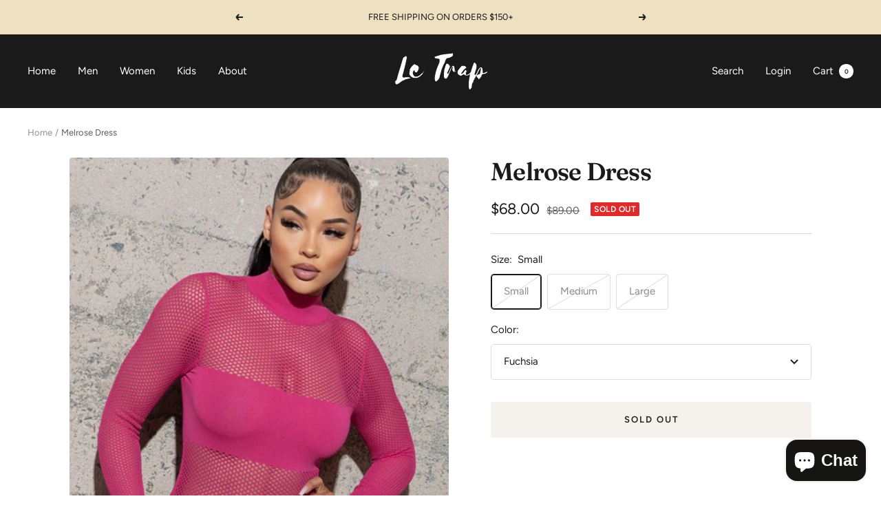

--- FILE ---
content_type: text/json
request_url: https://conf.config-security.com/model
body_size: 86
content:
{"title":"recommendation AI model (keras)","structure":"release_id=0x5a:79:63:2d:33:3b:66:6e:49:60:35:6e:3f:31:6d:4b:58:71:22:21:40:71:52:66:36:5f:73:4c:71;keras;4t4od8d1elwfkghwmda785dz6yfeaengpeifyhp8k93ey9i2alxebjugj973d1cidxxe18x9","weights":"../weights/5a79632d.h5","biases":"../biases/5a79632d.h5"}

--- FILE ---
content_type: text/javascript
request_url: https://www.letrapcouture.com/cdn/shop/t/9/assets/custom.js?v=167639537848865775061655732273
body_size: -648
content:
//# sourceMappingURL=/cdn/shop/t/9/assets/custom.js.map?v=167639537848865775061655732273


--- FILE ---
content_type: text/javascript; charset=utf-8
request_url: https://www.letrapcouture.com/products/melrose-dress.js
body_size: 1209
content:
{"id":7848688877795,"title":"Melrose Dress","handle":"melrose-dress","description":"\u003cp\u003eProduct Description \u003c\/p\u003e\n\u003cp\u003eMaxi Mesh Dress with long sleeves and Mockneck, Great quality, Good Stretch runs true to size if you are in between sizes choose the smaller size. \u003c\/p\u003e","published_at":"2022-08-31T19:28:29-04:00","created_at":"2022-08-31T19:27:17-04:00","vendor":"Le trap Couture","type":"Dresses","tags":["All Products","Dresses","spo-cs-disabled","spo-default","spo-disabled","spo-notify-me-disabled","Women's"],"price":6800,"price_min":6800,"price_max":6800,"available":false,"price_varies":false,"compare_at_price":8900,"compare_at_price_min":8900,"compare_at_price_max":8900,"compare_at_price_varies":false,"variants":[{"id":43293948674275,"title":"Small \/ Fuchsia","option1":"Small","option2":"Fuchsia","option3":null,"sku":"","requires_shipping":true,"taxable":true,"featured_image":null,"available":false,"name":"Melrose Dress - Small \/ Fuchsia","public_title":"Small \/ Fuchsia","options":["Small","Fuchsia"],"price":6800,"weight":0,"compare_at_price":8900,"inventory_management":"shopify","barcode":null,"requires_selling_plan":false,"selling_plan_allocations":[]},{"id":43293948707043,"title":"Small \/ Taupe","option1":"Small","option2":"Taupe","option3":null,"sku":"","requires_shipping":true,"taxable":true,"featured_image":null,"available":false,"name":"Melrose Dress - Small \/ Taupe","public_title":"Small \/ Taupe","options":["Small","Taupe"],"price":6800,"weight":0,"compare_at_price":8900,"inventory_management":"shopify","barcode":null,"requires_selling_plan":false,"selling_plan_allocations":[]},{"id":43293948739811,"title":"Small \/ Kelly Green","option1":"Small","option2":"Kelly Green","option3":null,"sku":"","requires_shipping":true,"taxable":true,"featured_image":null,"available":false,"name":"Melrose Dress - Small \/ Kelly Green","public_title":"Small \/ Kelly Green","options":["Small","Kelly Green"],"price":6800,"weight":0,"compare_at_price":8900,"inventory_management":"shopify","barcode":null,"requires_selling_plan":false,"selling_plan_allocations":[]},{"id":43456736362723,"title":"Small \/ Black","option1":"Small","option2":"Black","option3":null,"sku":null,"requires_shipping":true,"taxable":true,"featured_image":null,"available":false,"name":"Melrose Dress - Small \/ Black","public_title":"Small \/ Black","options":["Small","Black"],"price":6800,"weight":0,"compare_at_price":8900,"inventory_management":"shopify","barcode":null,"requires_selling_plan":false,"selling_plan_allocations":[]},{"id":43293948772579,"title":"Medium \/ Fuchsia","option1":"Medium","option2":"Fuchsia","option3":null,"sku":"","requires_shipping":true,"taxable":true,"featured_image":null,"available":false,"name":"Melrose Dress - Medium \/ Fuchsia","public_title":"Medium \/ Fuchsia","options":["Medium","Fuchsia"],"price":6800,"weight":0,"compare_at_price":8900,"inventory_management":"shopify","barcode":null,"requires_selling_plan":false,"selling_plan_allocations":[]},{"id":43293948805347,"title":"Medium \/ Taupe","option1":"Medium","option2":"Taupe","option3":null,"sku":"","requires_shipping":true,"taxable":true,"featured_image":null,"available":false,"name":"Melrose Dress - Medium \/ Taupe","public_title":"Medium \/ Taupe","options":["Medium","Taupe"],"price":6800,"weight":0,"compare_at_price":8900,"inventory_management":"shopify","barcode":null,"requires_selling_plan":false,"selling_plan_allocations":[]},{"id":43293948838115,"title":"Medium \/ Kelly Green","option1":"Medium","option2":"Kelly Green","option3":null,"sku":"","requires_shipping":true,"taxable":true,"featured_image":null,"available":false,"name":"Melrose Dress - Medium \/ Kelly Green","public_title":"Medium \/ Kelly Green","options":["Medium","Kelly Green"],"price":6800,"weight":0,"compare_at_price":8900,"inventory_management":"shopify","barcode":null,"requires_selling_plan":false,"selling_plan_allocations":[]},{"id":43456736395491,"title":"Medium \/ Black","option1":"Medium","option2":"Black","option3":null,"sku":null,"requires_shipping":true,"taxable":true,"featured_image":null,"available":false,"name":"Melrose Dress - Medium \/ Black","public_title":"Medium \/ Black","options":["Medium","Black"],"price":6800,"weight":0,"compare_at_price":8900,"inventory_management":"shopify","barcode":null,"requires_selling_plan":false,"selling_plan_allocations":[]},{"id":43293948870883,"title":"Large \/ Fuchsia","option1":"Large","option2":"Fuchsia","option3":null,"sku":"","requires_shipping":true,"taxable":true,"featured_image":null,"available":false,"name":"Melrose Dress - Large \/ Fuchsia","public_title":"Large \/ Fuchsia","options":["Large","Fuchsia"],"price":6800,"weight":0,"compare_at_price":8900,"inventory_management":"shopify","barcode":null,"requires_selling_plan":false,"selling_plan_allocations":[]},{"id":43293948903651,"title":"Large \/ Taupe","option1":"Large","option2":"Taupe","option3":null,"sku":"","requires_shipping":true,"taxable":true,"featured_image":null,"available":false,"name":"Melrose Dress - Large \/ Taupe","public_title":"Large \/ Taupe","options":["Large","Taupe"],"price":6800,"weight":0,"compare_at_price":8900,"inventory_management":"shopify","barcode":null,"requires_selling_plan":false,"selling_plan_allocations":[]},{"id":43293948936419,"title":"Large \/ Kelly Green","option1":"Large","option2":"Kelly Green","option3":null,"sku":"","requires_shipping":true,"taxable":true,"featured_image":null,"available":false,"name":"Melrose Dress - Large \/ Kelly Green","public_title":"Large \/ Kelly Green","options":["Large","Kelly Green"],"price":6800,"weight":0,"compare_at_price":8900,"inventory_management":"shopify","barcode":null,"requires_selling_plan":false,"selling_plan_allocations":[]},{"id":43456736428259,"title":"Large \/ Black","option1":"Large","option2":"Black","option3":null,"sku":null,"requires_shipping":true,"taxable":true,"featured_image":null,"available":false,"name":"Melrose Dress - Large \/ Black","public_title":"Large \/ Black","options":["Large","Black"],"price":6800,"weight":0,"compare_at_price":8900,"inventory_management":"shopify","barcode":null,"requires_selling_plan":false,"selling_plan_allocations":[]}],"images":["\/\/cdn.shopify.com\/s\/files\/1\/0612\/9434\/6467\/products\/Untitleddesign_73.png?v=1665077045","\/\/cdn.shopify.com\/s\/files\/1\/0612\/9434\/6467\/products\/image_82648745-1b2e-408c-bc82-97ea5212d3ea.jpg?v=1665077045","\/\/cdn.shopify.com\/s\/files\/1\/0612\/9434\/6467\/products\/image_e4b9ea4c-2b3a-4ce2-aaf3-addd922eee63.jpg?v=1665077045","\/\/cdn.shopify.com\/s\/files\/1\/0612\/9434\/6467\/products\/image_f12587cd-0948-4533-aae8-4cb59885a3f5.jpg?v=1666192068"],"featured_image":"\/\/cdn.shopify.com\/s\/files\/1\/0612\/9434\/6467\/products\/Untitleddesign_73.png?v=1665077045","options":[{"name":"Size","position":1,"values":["Small","Medium","Large"]},{"name":"Color","position":2,"values":["Fuchsia","Taupe","Kelly Green","Black"]}],"url":"\/products\/melrose-dress","media":[{"alt":null,"id":30956562776291,"position":1,"preview_image":{"aspect_ratio":0.667,"height":900,"width":600,"src":"https:\/\/cdn.shopify.com\/s\/files\/1\/0612\/9434\/6467\/products\/Untitleddesign_73.png?v=1665077045"},"aspect_ratio":0.667,"height":900,"media_type":"image","src":"https:\/\/cdn.shopify.com\/s\/files\/1\/0612\/9434\/6467\/products\/Untitleddesign_73.png?v=1665077045","width":600},{"alt":null,"id":30928962748643,"position":2,"preview_image":{"aspect_ratio":0.532,"height":1232,"width":656,"src":"https:\/\/cdn.shopify.com\/s\/files\/1\/0612\/9434\/6467\/products\/d57b71558e694853bea4f349f467448e.thumbnail.0000000000.jpg?v=1664704485"},"aspect_ratio":0.529,"duration":33000,"media_type":"video","sources":[{"format":"mp4","height":480,"mime_type":"video\/mp4","url":"https:\/\/cdn.shopify.com\/videos\/c\/vp\/d57b71558e694853bea4f349f467448e\/d57b71558e694853bea4f349f467448e.SD-480p-1.5Mbps-9644416.mp4","width":254},{"format":"mp4","height":1080,"mime_type":"video\/mp4","url":"https:\/\/cdn.shopify.com\/videos\/c\/vp\/d57b71558e694853bea4f349f467448e\/d57b71558e694853bea4f349f467448e.HD-1080p-7.2Mbps-9644416.mp4","width":574},{"format":"mp4","height":720,"mime_type":"video\/mp4","url":"https:\/\/cdn.shopify.com\/videos\/c\/vp\/d57b71558e694853bea4f349f467448e\/d57b71558e694853bea4f349f467448e.HD-720p-4.5Mbps-9644416.mp4","width":382},{"format":"m3u8","height":1080,"mime_type":"application\/x-mpegURL","url":"https:\/\/cdn.shopify.com\/videos\/c\/vp\/d57b71558e694853bea4f349f467448e\/d57b71558e694853bea4f349f467448e.m3u8","width":574}]},{"alt":null,"id":30928963338467,"position":3,"preview_image":{"aspect_ratio":0.532,"height":1232,"width":656,"src":"https:\/\/cdn.shopify.com\/s\/files\/1\/0612\/9434\/6467\/products\/0b05556de62f419d95b4227cf6d2cb2d.thumbnail.0000000000.jpg?v=1664704497"},"aspect_ratio":0.529,"duration":24680,"media_type":"video","sources":[{"format":"mp4","height":480,"mime_type":"video\/mp4","url":"https:\/\/cdn.shopify.com\/videos\/c\/vp\/0b05556de62f419d95b4227cf6d2cb2d\/0b05556de62f419d95b4227cf6d2cb2d.SD-480p-1.5Mbps-9644420.mp4","width":254},{"format":"mp4","height":1080,"mime_type":"video\/mp4","url":"https:\/\/cdn.shopify.com\/videos\/c\/vp\/0b05556de62f419d95b4227cf6d2cb2d\/0b05556de62f419d95b4227cf6d2cb2d.HD-1080p-7.2Mbps-9644420.mp4","width":574},{"format":"mp4","height":720,"mime_type":"video\/mp4","url":"https:\/\/cdn.shopify.com\/videos\/c\/vp\/0b05556de62f419d95b4227cf6d2cb2d\/0b05556de62f419d95b4227cf6d2cb2d.HD-720p-4.5Mbps-9644420.mp4","width":382},{"format":"m3u8","height":1080,"mime_type":"application\/x-mpegURL","url":"https:\/\/cdn.shopify.com\/videos\/c\/vp\/0b05556de62f419d95b4227cf6d2cb2d\/0b05556de62f419d95b4227cf6d2cb2d.m3u8","width":574}]},{"alt":null,"id":30728660320483,"position":4,"preview_image":{"aspect_ratio":0.717,"height":1155,"width":828,"src":"https:\/\/cdn.shopify.com\/s\/files\/1\/0612\/9434\/6467\/products\/image_82648745-1b2e-408c-bc82-97ea5212d3ea.jpg?v=1665077045"},"aspect_ratio":0.717,"height":1155,"media_type":"image","src":"https:\/\/cdn.shopify.com\/s\/files\/1\/0612\/9434\/6467\/products\/image_82648745-1b2e-408c-bc82-97ea5212d3ea.jpg?v=1665077045","width":828},{"alt":null,"id":30728679751907,"position":5,"preview_image":{"aspect_ratio":0.719,"height":1149,"width":826,"src":"https:\/\/cdn.shopify.com\/s\/files\/1\/0612\/9434\/6467\/products\/image_e4b9ea4c-2b3a-4ce2-aaf3-addd922eee63.jpg?v=1665077045"},"aspect_ratio":0.719,"height":1149,"media_type":"image","src":"https:\/\/cdn.shopify.com\/s\/files\/1\/0612\/9434\/6467\/products\/image_e4b9ea4c-2b3a-4ce2-aaf3-addd922eee63.jpg?v=1665077045","width":826},{"alt":null,"id":31054530937059,"position":6,"preview_image":{"aspect_ratio":0.718,"height":1153,"width":828,"src":"https:\/\/cdn.shopify.com\/s\/files\/1\/0612\/9434\/6467\/products\/image_f12587cd-0948-4533-aae8-4cb59885a3f5.jpg?v=1666192068"},"aspect_ratio":0.718,"height":1153,"media_type":"image","src":"https:\/\/cdn.shopify.com\/s\/files\/1\/0612\/9434\/6467\/products\/image_f12587cd-0948-4533-aae8-4cb59885a3f5.jpg?v=1666192068","width":828}],"requires_selling_plan":false,"selling_plan_groups":[]}